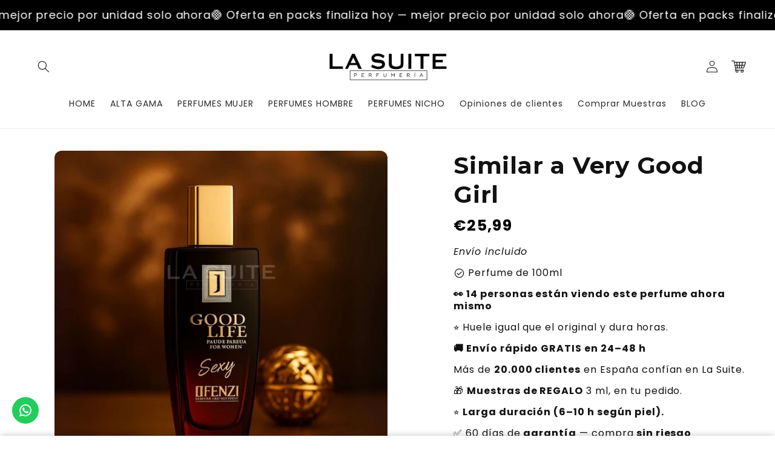

--- FILE ---
content_type: text/javascript
request_url: https://lasuiteperfumeria.com/cdn/shop/t/96/assets/neosocios.js?v=157836628037478479511751759100
body_size: 489
content:
document.addEventListener("DOMContentLoaded",function(){setTimeout(()=>{initializeTracking()},3e3);function initializeTracking(){const urlParams=getUrlParams(),fbCookies=getFacebookCookies(),tkCookies=getTiktokCookies(),gclid=getGoogleClickId(),updateToken=getCookie("tracking_updated");(hasValidParams(urlParams)||hasValidFbCookies(fbCookies)||hasValidTkCookies(tkCookies)||gclid)&&updateToken!=="true"&&updateCartWithTracking(urlParams,fbCookies,tkCookies,gclid)}function getUrlParams(){const params=new URLSearchParams(window.location.search);return{neose:params.get("neose"),neomm:params.get("neomm"),neocn:params.get("neocn"),neotm:params.get("neotm"),neoct:params.get("neoct")}}function getFacebookCookies(){return{_fbc:getCookie("_fbc"),_fbp:getCookie("_fbp")}}function getTiktokCookies(){return{_ttp:getCookie("_ttp"),ttclid:getCookie("ttclid")}}function getGoogleClickId(){const cookieValue=getCookie("_gcl_aw");if(!cookieValue)return null;const parts=cookieValue.split(".");return parts.length>2?parts[2]:null}function getCookie(name){const cookies=document.cookie.split(";").map(cookie=>cookie.trim());for(let cookie of cookies)if(cookie.startsWith(name+"="))return decodeURIComponent(cookie.substring(name.length+1));return null}function setCookie(name,value,hours=24){const expires=new Date;expires.setTime(expires.getTime()+hours*60*60*1e3),document.cookie=`${name}=${value}; expires=${expires.toUTCString()}; path=/; Secure; SameSite=Lax`}function hasValidParams(params){return Object.values(params).some(value=>value!==null&&value!=="")}function hasValidFbCookies(cookies){return cookies._fbc||cookies._fbp}function hasValidTkCookies(cookies){return cookies._ttp||cookies.ttclid}async function getCart(){try{const response=await fetch("/cart.js");if(!response.ok)throw new Error("Error obteniendo carrito");return await response.json()}catch(error){throw console.error("Error al obtener carrito:",error),error}}async function updateCartAttributes(attributes){try{const response=await fetch("/cart/update.js",{method:"POST",headers:{"Content-Type":"application/json"},body:JSON.stringify({attributes})});if(!response.ok)throw new Error("Error actualizando atributos del carrito");return await response.json()}catch(error){throw console.error("Error al actualizar atributos:",error),error}}function buildTrackingAttributes(urlParams,fbCookies,tkCookies,gclid,existingAttributes={}){const trackingAttributes={...existingAttributes};return Object.entries({neose:"Source",neomm:"Medium",neocn:"Campaign",neotm:"Term",neoct:"Content"}).forEach(([param,attribute])=>{urlParams[param]&&(trackingAttributes[attribute]=urlParams[param])}),fbCookies._fbc&&(trackingAttributes.fbc=fbCookies._fbc),fbCookies._fbp&&(trackingAttributes.fbp=fbCookies._fbp),tkCookies._ttp&&(trackingAttributes.ttp=tkCookies._ttp),tkCookies.ttclid&&(trackingAttributes.ttclid=tkCookies.ttclid),gclid&&(trackingAttributes.gclid=gclid),trackingAttributes}function cleanCartAttributes(currentAttributes){const allowedAttributes=["Source","Medium","Campaign","Term","Content","fbc","fbp","ttp","ttclid","gclid"],cleanedAttributes={};return allowedAttributes.forEach(attr=>{currentAttributes[attr]&&(cleanedAttributes[attr]=currentAttributes[attr])}),cleanedAttributes}async function updateCartWithTracking(urlParams,fbCookies,tkCookies,gclid){try{const currentAttributes=(await getCart()).attributes||{},cleanedAttributes=cleanCartAttributes(currentAttributes),updatedAttributes=buildTrackingAttributes(urlParams,fbCookies,tkCookies,gclid,cleanedAttributes);JSON.stringify(currentAttributes)!==JSON.stringify(updatedAttributes)?(await updateCartAttributes(updatedAttributes),setCookie("tracking_updated","true",1),console.log("Atributos de tracking actualizados:",updatedAttributes)):console.log("No hay cambios en los atributos de tracking")}catch(error){console.error("Error en el proceso de tracking:",error)}}});
//# sourceMappingURL=/cdn/shop/t/96/assets/neosocios.js.map?v=157836628037478479511751759100
